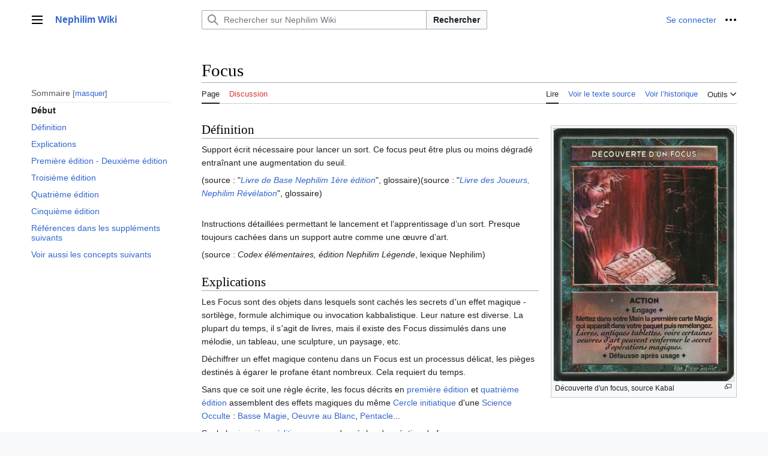

--- FILE ---
content_type: text/html; charset=UTF-8
request_url: http://nephilim-rpg.com/index.php/Focus
body_size: 37987
content:
<!DOCTYPE html>
<html class="client-nojs vector-feature-language-in-header-enabled vector-feature-language-in-main-page-header-disabled vector-feature-sticky-header-disabled vector-feature-page-tools-pinned-disabled vector-feature-toc-pinned-clientpref-1 vector-feature-main-menu-pinned-disabled vector-feature-limited-width-clientpref-1 vector-feature-limited-width-content-enabled vector-feature-zebra-design-disabled vector-feature-custom-font-size-clientpref-disabled vector-feature-client-preferences-disabled vector-feature-typography-survey-disabled vector-toc-available" lang="fr" dir="ltr">
<head>
<meta charset="UTF-8">
<title>Focus — Nephilim Wiki</title>
<script>(function(){var className="client-js vector-feature-language-in-header-enabled vector-feature-language-in-main-page-header-disabled vector-feature-sticky-header-disabled vector-feature-page-tools-pinned-disabled vector-feature-toc-pinned-clientpref-1 vector-feature-main-menu-pinned-disabled vector-feature-limited-width-clientpref-1 vector-feature-limited-width-content-enabled vector-feature-zebra-design-disabled vector-feature-custom-font-size-clientpref-disabled vector-feature-client-preferences-disabled vector-feature-typography-survey-disabled vector-toc-available";var cookie=document.cookie.match(/(?:^|; )urobzrhs_mw19843_neph_mwclientpreferences=([^;]+)/);if(cookie){cookie[1].split('%2C').forEach(function(pref){className=className.replace(new RegExp('(^| )'+pref.replace(/-clientpref-\w+$|[^\w-]+/g,'')+'-clientpref-\\w+( |$)'),'$1'+pref+'$2');});}document.documentElement.className=className;}());RLCONF={"wgBreakFrames":false,"wgSeparatorTransformTable":[",\t."," \t,"],
"wgDigitTransformTable":["",""],"wgDefaultDateFormat":"dmy","wgMonthNames":["","janvier","février","mars","avril","mai","juin","juillet","août","septembre","octobre","novembre","décembre"],"wgRequestId":"aXdRgR93zbQeYyETCHTLwQAAAI8","wgCanonicalNamespace":"","wgCanonicalSpecialPageName":false,"wgNamespaceNumber":0,"wgPageName":"Focus","wgTitle":"Focus","wgCurRevisionId":18058,"wgRevisionId":18058,"wgArticleId":1702,"wgIsArticle":true,"wgIsRedirect":false,"wgAction":"view","wgUserName":null,"wgUserGroups":["*"],"wgCategories":["Glossaire Livre de base - Nephilim 1ère édition","Glossaire Livre des Joueurs, Nephilim Révélation","Glossaire Codex NL","Sciences-occultes","Kabal","Focus"],"wgPageViewLanguage":"fr","wgPageContentLanguage":"fr","wgPageContentModel":"wikitext","wgRelevantPageName":"Focus","wgRelevantArticleId":1702,"wgIsProbablyEditable":false,"wgRelevantPageIsProbablyEditable":false,"wgRestrictionEdit":[],"wgRestrictionMove":[],"wgVisualEditor":{"pageLanguageCode":"fr",
"pageLanguageDir":"ltr","pageVariantFallbacks":"fr"},"wgMFDisplayWikibaseDescriptions":{"search":false,"watchlist":false,"tagline":false},"wgEditSubmitButtonLabelPublish":false};RLSTATE={"skins.vector.user.styles":"ready","site.styles":"ready","user.styles":"ready","skins.vector.user":"ready","user":"ready","user.options":"loading","codex-search-styles":"ready","skins.vector.styles":"ready","skins.vector.icons":"ready","ext.visualEditor.desktopArticleTarget.noscript":"ready"};RLPAGEMODULES=["mediawiki.page.media","site","mediawiki.page.ready","mediawiki.toc","skins.vector.js","ext.visualEditor.desktopArticleTarget.init","ext.visualEditor.targetLoader"];</script>
<script>(RLQ=window.RLQ||[]).push(function(){mw.loader.impl(function(){return["user.options@12s5i",function($,jQuery,require,module){mw.user.tokens.set({"patrolToken":"+\\","watchToken":"+\\","csrfToken":"+\\"});
}];});});</script>
<link rel="stylesheet" href="/load.php?lang=fr&amp;modules=codex-search-styles%7Cext.visualEditor.desktopArticleTarget.noscript%7Cskins.vector.icons%2Cstyles&amp;only=styles&amp;skin=vector-2022">
<script async="" src="/load.php?lang=fr&amp;modules=startup&amp;only=scripts&amp;raw=1&amp;skin=vector-2022"></script>
<meta name="ResourceLoaderDynamicStyles" content="">
<link rel="stylesheet" href="/load.php?lang=fr&amp;modules=site.styles&amp;only=styles&amp;skin=vector-2022">
<meta name="generator" content="MediaWiki 1.41.1">
<meta name="robots" content="max-image-preview:standard">
<meta name="format-detection" content="telephone=no">
<meta name="viewport" content="width=1000">
<link rel="icon" href="/favicon.ico">
<link rel="search" type="application/opensearchdescription+xml" href="/opensearch_desc.php" title="Nephilim Wiki (fr)">
<link rel="EditURI" type="application/rsd+xml" href="http://nephilim-rpg.com/api.php?action=rsd">
<link rel="alternate" type="application/atom+xml" title="Flux Atom de Nephilim Wiki" href="/index.php?title=Sp%C3%A9cial:Modifications_r%C3%A9centes&amp;feed=atom">
</head>
<body class="skin-vector skin-vector-search-vue mediawiki ltr sitedir-ltr mw-hide-empty-elt ns-0 ns-subject page-Focus rootpage-Focus skin-vector-2022 action-view"><a class="mw-jump-link" href="#bodyContent">Aller au contenu</a>
<div class="vector-header-container">
	<header class="vector-header mw-header">
		<div class="vector-header-start">
			<nav class="vector-main-menu-landmark" aria-label="Site" role="navigation">
				
<div id="vector-main-menu-dropdown" class="vector-dropdown vector-main-menu-dropdown vector-button-flush-left vector-button-flush-right"  >
	<input type="checkbox" id="vector-main-menu-dropdown-checkbox" role="button" aria-haspopup="true" data-event-name="ui.dropdown-vector-main-menu-dropdown" class="vector-dropdown-checkbox "  aria-label="Menu principal"  >
	<label id="vector-main-menu-dropdown-label" for="vector-main-menu-dropdown-checkbox" class="vector-dropdown-label cdx-button cdx-button--fake-button cdx-button--fake-button--enabled cdx-button--weight-quiet cdx-button--icon-only " aria-hidden="true"  ><span class="vector-icon mw-ui-icon-menu mw-ui-icon-wikimedia-menu"></span>

<span class="vector-dropdown-label-text">Menu principal</span>
	</label>
	<div class="vector-dropdown-content">


				<div id="vector-main-menu-unpinned-container" class="vector-unpinned-container">
		
<div id="vector-main-menu" class="vector-main-menu vector-pinnable-element">
	<div
	class="vector-pinnable-header vector-main-menu-pinnable-header vector-pinnable-header-unpinned"
	data-feature-name="main-menu-pinned"
	data-pinnable-element-id="vector-main-menu"
	data-pinned-container-id="vector-main-menu-pinned-container"
	data-unpinned-container-id="vector-main-menu-unpinned-container"
>
	<div class="vector-pinnable-header-label">Menu principal</div>
	<button class="vector-pinnable-header-toggle-button vector-pinnable-header-pin-button" data-event-name="pinnable-header.vector-main-menu.pin">déplacer vers la barre latérale</button>
	<button class="vector-pinnable-header-toggle-button vector-pinnable-header-unpin-button" data-event-name="pinnable-header.vector-main-menu.unpin">masquer</button>
</div>

	
<div id="p-navigation" class="vector-menu mw-portlet mw-portlet-navigation"  >
	<div class="vector-menu-heading">
		Navigation
	</div>
	<div class="vector-menu-content">
		
		<ul class="vector-menu-content-list">
			
			<li id="n-mainpage-description" class="mw-list-item"><a href="/index.php/Accueil" title="Accueil général [z]" accesskey="z"><span>Accueil</span></a></li><li id="n-portal" class="mw-list-item"><a href="/index.php/Nephilim_Wiki:Portail_communautaire" title="À propos du projet, ce que vous pouvez faire, où trouver les informations"><span>Communauté</span></a></li><li id="n-currentevents" class="mw-list-item"><a href="/index.php/Nephilim_Wiki:Actualit%C3%A9s" title="Trouver plus d’informations sur les actualités en cours"><span>Actualités</span></a></li><li id="n-recentchanges" class="mw-list-item"><a href="/index.php/Sp%C3%A9cial:Modifications_r%C3%A9centes" title="Liste des modifications récentes sur le wiki [r]" accesskey="r"><span>Modifications récentes</span></a></li><li id="n-randompage" class="mw-list-item"><a href="/index.php/Sp%C3%A9cial:Page_au_hasard" title="Afficher une page au hasard [x]" accesskey="x"><span>Page au hasard</span></a></li><li id="n-Aide-de-ce-wiki" class="mw-list-item"><a href="/index.php/Aide:Accueil"><span>Aide de ce wiki</span></a></li><li id="n-Aide-Mediawiki" class="mw-list-item"><a href="https://www.mediawiki.org/wiki/Special:MyLanguage/Help:Contents"><span>Aide Mediawiki</span></a></li>
		</ul>
		
	</div>
</div>

	
	
<div id="p-Pratique" class="vector-menu mw-portlet mw-portlet-Pratique"  >
	<div class="vector-menu-heading">
		Pratique
	</div>
	<div class="vector-menu-content">
		
		<ul class="vector-menu-content-list">
			
			<li id="n-Générateur-de-tableau" class="mw-list-item"><a href="http://www.tablesgenerator.com/mediawiki_tables" rel="nofollow"><span>Générateur de tableau</span></a></li>
		</ul>
		
	</div>
</div>

	
</div>

				</div>

	</div>
</div>

		</nav>
			
<a href="/index.php/Accueil" class="mw-logo">
	<span class="mw-logo-container">
		<strong class="mw-logo-wordmark">Nephilim Wiki</strong>
	</span>
</a>

		</div>
		<div class="vector-header-end">
			
<div id="p-search" role="search" class="vector-search-box-vue  vector-search-box-collapses vector-search-box-show-thumbnail vector-search-box-auto-expand-width vector-search-box">
	<a href="/index.php/Sp%C3%A9cial:Recherche" class="cdx-button cdx-button--fake-button cdx-button--fake-button--enabled cdx-button--weight-quiet cdx-button--icon-only search-toggle" id="" title="Rechercher sur Nephilim Wiki [f]" accesskey="f"><span class="vector-icon mw-ui-icon-search mw-ui-icon-wikimedia-search"></span>

<span>Rechercher</span>
	</a>
	<div class="vector-typeahead-search-container">
		<div class="cdx-typeahead-search cdx-typeahead-search--show-thumbnail cdx-typeahead-search--auto-expand-width">
			<form action="/index.php" id="searchform" class="cdx-search-input cdx-search-input--has-end-button">
				<div id="simpleSearch" class="cdx-search-input__input-wrapper"  data-search-loc="header-moved">
					<div class="cdx-text-input cdx-text-input--has-start-icon">
						<input
							class="cdx-text-input__input"
							 type="search" name="search" placeholder="Rechercher sur Nephilim Wiki" aria-label="Rechercher sur Nephilim Wiki" autocapitalize="sentences" title="Rechercher sur Nephilim Wiki [f]" accesskey="f" id="searchInput"
							>
						<span class="cdx-text-input__icon cdx-text-input__start-icon"></span>
					</div>
					<input type="hidden" name="title" value="Spécial:Recherche">
				</div>
				<button class="cdx-button cdx-search-input__end-button">Rechercher</button>
			</form>
		</div>
	</div>
</div>

			<nav class="vector-user-links" aria-label="Outils personnels" role="navigation" >
	
<div id="p-vector-user-menu-overflow" class="vector-menu mw-portlet mw-portlet-vector-user-menu-overflow"  >
	<div class="vector-menu-content">
		
		<ul class="vector-menu-content-list">
			
			<li id="pt-login-2" class="user-links-collapsible-item mw-list-item"><a href="/index.php?title=Sp%C3%A9cial:Connexion&amp;returnto=Focus" title="Nous vous encourageons à vous connecter ; ce n’est cependant pas obligatoire. [o]" accesskey="o"><span>Se connecter</span></a></li>
		</ul>
		
	</div>
</div>

	
<div id="vector-user-links-dropdown" class="vector-dropdown vector-user-menu vector-button-flush-right vector-user-menu-logged-out"  title="Plus d’options" >
	<input type="checkbox" id="vector-user-links-dropdown-checkbox" role="button" aria-haspopup="true" data-event-name="ui.dropdown-vector-user-links-dropdown" class="vector-dropdown-checkbox "  aria-label="Outils personnels"  >
	<label id="vector-user-links-dropdown-label" for="vector-user-links-dropdown-checkbox" class="vector-dropdown-label cdx-button cdx-button--fake-button cdx-button--fake-button--enabled cdx-button--weight-quiet cdx-button--icon-only " aria-hidden="true"  ><span class="vector-icon mw-ui-icon-ellipsis mw-ui-icon-wikimedia-ellipsis"></span>

<span class="vector-dropdown-label-text">Outils personnels</span>
	</label>
	<div class="vector-dropdown-content">


		
<div id="p-personal" class="vector-menu mw-portlet mw-portlet-personal"  title="Menu utilisateur" >
	<div class="vector-menu-content">
		
		<ul class="vector-menu-content-list">
			
			<li id="pt-login" class="user-links-collapsible-item mw-list-item"><a href="/index.php?title=Sp%C3%A9cial:Connexion&amp;returnto=Focus" title="Nous vous encourageons à vous connecter ; ce n’est cependant pas obligatoire. [o]" accesskey="o"><span class="vector-icon mw-ui-icon-logIn mw-ui-icon-wikimedia-logIn"></span> <span>Se connecter</span></a></li>
		</ul>
		
	</div>
</div>

	
	</div>
</div>

</nav>

		</div>
	</header>
</div>
<div class="mw-page-container">
	<div class="mw-page-container-inner">
		<div class="vector-sitenotice-container">
			<div id="siteNotice"></div>
		</div>
		
			<div class="vector-main-menu-container">
		<div id="mw-navigation">
			<nav id="mw-panel" class="vector-main-menu-landmark" aria-label="Site" role="navigation">
				<div id="vector-main-menu-pinned-container" class="vector-pinned-container">
				
				</div>
		</nav>
		</div>
	</div>
	<input type="checkbox" id="vector-toc-collapsed-checkbox" class="vector-menu-checkbox">
			<nav id="mw-panel-toc" role="navigation" aria-label="Sommaire" data-event-name="ui.sidebar-toc" class="mw-table-of-contents-container vector-toc-landmark vector-sticky-pinned-container">
				<div id="vector-toc-pinned-container" class="vector-pinned-container">
				<div id="vector-toc" class="vector-toc vector-pinnable-element">
	<div
	class="vector-pinnable-header vector-toc-pinnable-header vector-pinnable-header-pinned"
	data-feature-name="toc-pinned"
	data-pinnable-element-id="vector-toc"
	
	
>
	<h2 class="vector-pinnable-header-label">Sommaire</h2>
	<button class="vector-pinnable-header-toggle-button vector-pinnable-header-pin-button" data-event-name="pinnable-header.vector-toc.pin">déplacer vers la barre latérale</button>
	<button class="vector-pinnable-header-toggle-button vector-pinnable-header-unpin-button" data-event-name="pinnable-header.vector-toc.unpin">masquer</button>
</div>


	<ul class="vector-toc-contents" id="mw-panel-toc-list">
		<li id="toc-mw-content-text"
			class="vector-toc-list-item vector-toc-level-1">
			<a href="#" class="vector-toc-link">
				<div class="vector-toc-text">Début</div>
			</a>
		</li>
		<li id="toc-Définition"
		class="vector-toc-list-item vector-toc-level-1 vector-toc-list-item-expanded">
		<a class="vector-toc-link" href="#Définition">
			<div class="vector-toc-text">
			<span class="vector-toc-numb">1</span>Définition</div>
		</a>
		
		<ul id="toc-Définition-sublist" class="vector-toc-list">
		</ul>
	</li>
	<li id="toc-Explications"
		class="vector-toc-list-item vector-toc-level-1 vector-toc-list-item-expanded">
		<a class="vector-toc-link" href="#Explications">
			<div class="vector-toc-text">
			<span class="vector-toc-numb">2</span>Explications</div>
		</a>
		
		<ul id="toc-Explications-sublist" class="vector-toc-list">
		</ul>
	</li>
	<li id="toc-Première_édition_-_Deuxième_édition"
		class="vector-toc-list-item vector-toc-level-1 vector-toc-list-item-expanded">
		<a class="vector-toc-link" href="#Première_édition_-_Deuxième_édition">
			<div class="vector-toc-text">
			<span class="vector-toc-numb">3</span>Première édition - Deuxième édition</div>
		</a>
		
		<ul id="toc-Première_édition_-_Deuxième_édition-sublist" class="vector-toc-list">
		</ul>
	</li>
	<li id="toc-Troisième_édition"
		class="vector-toc-list-item vector-toc-level-1 vector-toc-list-item-expanded">
		<a class="vector-toc-link" href="#Troisième_édition">
			<div class="vector-toc-text">
			<span class="vector-toc-numb">4</span>Troisième édition</div>
		</a>
		
		<ul id="toc-Troisième_édition-sublist" class="vector-toc-list">
		</ul>
	</li>
	<li id="toc-Quatrième_édition"
		class="vector-toc-list-item vector-toc-level-1 vector-toc-list-item-expanded">
		<a class="vector-toc-link" href="#Quatrième_édition">
			<div class="vector-toc-text">
			<span class="vector-toc-numb">5</span>Quatrième édition</div>
		</a>
		
		<ul id="toc-Quatrième_édition-sublist" class="vector-toc-list">
		</ul>
	</li>
	<li id="toc-Cinquième_édition"
		class="vector-toc-list-item vector-toc-level-1 vector-toc-list-item-expanded">
		<a class="vector-toc-link" href="#Cinquième_édition">
			<div class="vector-toc-text">
			<span class="vector-toc-numb">6</span>Cinquième édition</div>
		</a>
		
		<ul id="toc-Cinquième_édition-sublist" class="vector-toc-list">
		</ul>
	</li>
	<li id="toc-Références_dans_les_suppléments_suivants"
		class="vector-toc-list-item vector-toc-level-1 vector-toc-list-item-expanded">
		<a class="vector-toc-link" href="#Références_dans_les_suppléments_suivants">
			<div class="vector-toc-text">
			<span class="vector-toc-numb">7</span>Références dans les suppléments suivants</div>
		</a>
		
		<ul id="toc-Références_dans_les_suppléments_suivants-sublist" class="vector-toc-list">
		</ul>
	</li>
	<li id="toc-Voir_aussi_les_concepts_suivants"
		class="vector-toc-list-item vector-toc-level-1 vector-toc-list-item-expanded">
		<a class="vector-toc-link" href="#Voir_aussi_les_concepts_suivants">
			<div class="vector-toc-text">
			<span class="vector-toc-numb">8</span>Voir aussi les concepts suivants</div>
		</a>
		
		<ul id="toc-Voir_aussi_les_concepts_suivants-sublist" class="vector-toc-list">
		</ul>
	</li>
</ul>
</div>

				</div>
	</nav>
		
		<div class="mw-content-container">
			<main id="content" class="mw-body" role="main">
				<header class="mw-body-header vector-page-titlebar">
					<label
						id="vector-toc-collapsed-button"
						class="cdx-button cdx-button--fake-button cdx-button--fake-button--enabled cdx-button--weight-quiet vector-button-flush-left cdx-button--icon-only"
						for="vector-toc-collapsed-checkbox"
						role="button"
						aria-controls="vector-toc"
						tabindex="0"
						title="Table des matières">
						<span class="vector-icon mw-ui-icon-wikimedia-listBullet"></span>
						<span>Basculer la table des matières</span>
					</label>
					<nav role="navigation" aria-label="Sommaire" class="vector-toc-landmark">
						
<div id="vector-page-titlebar-toc" class="vector-dropdown vector-page-titlebar-toc vector-button-flush-left"  >
	<input type="checkbox" id="vector-page-titlebar-toc-checkbox" role="button" aria-haspopup="true" data-event-name="ui.dropdown-vector-page-titlebar-toc" class="vector-dropdown-checkbox "  aria-label="Basculer la table des matières"  >
	<label id="vector-page-titlebar-toc-label" for="vector-page-titlebar-toc-checkbox" class="vector-dropdown-label cdx-button cdx-button--fake-button cdx-button--fake-button--enabled cdx-button--weight-quiet cdx-button--icon-only " aria-hidden="true"  ><span class="vector-icon mw-ui-icon-listBullet mw-ui-icon-wikimedia-listBullet"></span>

<span class="vector-dropdown-label-text">Basculer la table des matières</span>
	</label>
	<div class="vector-dropdown-content">


							<div id="vector-page-titlebar-toc-unpinned-container" class="vector-unpinned-container">
			</div>
		
	</div>
</div>

					</nav>
					<h1 id="firstHeading" class="firstHeading mw-first-heading"><span class="mw-page-title-main">Focus</span></h1>
				</header>
				<div class="vector-page-toolbar">
					<div class="vector-page-toolbar-container">
						<div id="left-navigation">
							<nav aria-label="Espaces de noms">
								
<div id="p-associated-pages" class="vector-menu vector-menu-tabs mw-portlet mw-portlet-associated-pages"  >
	<div class="vector-menu-content">
		
		<ul class="vector-menu-content-list">
			
			<li id="ca-nstab-main" class="selected vector-tab-noicon mw-list-item"><a href="/index.php/Focus" title="Voir le contenu de la page [c]" accesskey="c"><span>Page</span></a></li><li id="ca-talk" class="new vector-tab-noicon mw-list-item"><a href="/index.php?title=Discussion:Focus&amp;action=edit&amp;redlink=1" rel="discussion" title="Discussion au sujet de cette page de contenu (page inexistante) [t]" accesskey="t"><span>Discussion</span></a></li>
		</ul>
		
	</div>
</div>

								
<div id="p-variants" class="vector-dropdown emptyPortlet"  >
	<input type="checkbox" id="p-variants-checkbox" role="button" aria-haspopup="true" data-event-name="ui.dropdown-p-variants" class="vector-dropdown-checkbox " aria-label="Modifier la variante de langue"   >
	<label id="p-variants-label" for="p-variants-checkbox" class="vector-dropdown-label cdx-button cdx-button--fake-button cdx-button--fake-button--enabled cdx-button--weight-quiet" aria-hidden="true"  ><span class="vector-dropdown-label-text">français</span>
	</label>
	<div class="vector-dropdown-content">


					
<div id="p-variants" class="vector-menu mw-portlet mw-portlet-variants emptyPortlet"  >
	<div class="vector-menu-content">
		
		<ul class="vector-menu-content-list">
			
			
		</ul>
		
	</div>
</div>

				
	</div>
</div>

							</nav>
						</div>
						<div id="right-navigation" class="vector-collapsible">
							<nav aria-label="Affichages">
								
<div id="p-views" class="vector-menu vector-menu-tabs mw-portlet mw-portlet-views"  >
	<div class="vector-menu-content">
		
		<ul class="vector-menu-content-list">
			
			<li id="ca-view" class="selected vector-tab-noicon mw-list-item"><a href="/index.php/Focus"><span>Lire</span></a></li><li id="ca-viewsource" class="vector-tab-noicon mw-list-item"><a href="/index.php?title=Focus&amp;action=edit" title="Cette page est protégée.&#10;Vous pouvez toutefois en visualiser la source. [e]" accesskey="e"><span>Voir le texte source</span></a></li><li id="ca-history" class="vector-tab-noicon mw-list-item"><a href="/index.php?title=Focus&amp;action=history" title="Historique des versions de cette page [h]" accesskey="h"><span>Voir l’historique</span></a></li>
		</ul>
		
	</div>
</div>

							</nav>
				
							<nav class="vector-page-tools-landmark" aria-label="Outils de la page">
								
<div id="vector-page-tools-dropdown" class="vector-dropdown vector-page-tools-dropdown"  >
	<input type="checkbox" id="vector-page-tools-dropdown-checkbox" role="button" aria-haspopup="true" data-event-name="ui.dropdown-vector-page-tools-dropdown" class="vector-dropdown-checkbox "  aria-label="Outils"  >
	<label id="vector-page-tools-dropdown-label" for="vector-page-tools-dropdown-checkbox" class="vector-dropdown-label cdx-button cdx-button--fake-button cdx-button--fake-button--enabled cdx-button--weight-quiet" aria-hidden="true"  ><span class="vector-dropdown-label-text">Outils</span>
	</label>
	<div class="vector-dropdown-content">


									<div id="vector-page-tools-unpinned-container" class="vector-unpinned-container">
						
<div id="vector-page-tools" class="vector-page-tools vector-pinnable-element">
	<div
	class="vector-pinnable-header vector-page-tools-pinnable-header vector-pinnable-header-unpinned"
	data-feature-name="page-tools-pinned"
	data-pinnable-element-id="vector-page-tools"
	data-pinned-container-id="vector-page-tools-pinned-container"
	data-unpinned-container-id="vector-page-tools-unpinned-container"
>
	<div class="vector-pinnable-header-label">Outils</div>
	<button class="vector-pinnable-header-toggle-button vector-pinnable-header-pin-button" data-event-name="pinnable-header.vector-page-tools.pin">déplacer vers la barre latérale</button>
	<button class="vector-pinnable-header-toggle-button vector-pinnable-header-unpin-button" data-event-name="pinnable-header.vector-page-tools.unpin">masquer</button>
</div>

	
<div id="p-cactions" class="vector-menu mw-portlet mw-portlet-cactions emptyPortlet vector-has-collapsible-items"  title="Plus d’options" >
	<div class="vector-menu-heading">
		Actions
	</div>
	<div class="vector-menu-content">
		
		<ul class="vector-menu-content-list">
			
			<li id="ca-more-view" class="selected vector-more-collapsible-item mw-list-item"><a href="/index.php/Focus"><span>Lire</span></a></li><li id="ca-more-viewsource" class="vector-more-collapsible-item mw-list-item"><a href="/index.php?title=Focus&amp;action=edit"><span>Voir le texte source</span></a></li><li id="ca-more-history" class="vector-more-collapsible-item mw-list-item"><a href="/index.php?title=Focus&amp;action=history"><span>Voir l’historique</span></a></li>
		</ul>
		
	</div>
</div>

<div id="p-tb" class="vector-menu mw-portlet mw-portlet-tb"  >
	<div class="vector-menu-heading">
		Général
	</div>
	<div class="vector-menu-content">
		
		<ul class="vector-menu-content-list">
			
			<li id="t-whatlinkshere" class="mw-list-item"><a href="/index.php/Sp%C3%A9cial:Pages_li%C3%A9es/Focus" title="Liste des pages liées qui pointent sur celle-ci [j]" accesskey="j"><span>Pages liées</span></a></li><li id="t-recentchangeslinked" class="mw-list-item"><a href="/index.php/Sp%C3%A9cial:Suivi_des_liens/Focus" rel="nofollow" title="Liste des modifications récentes des pages appelées par celle-ci [k]" accesskey="k"><span>Suivi des pages liées</span></a></li><li id="t-specialpages" class="mw-list-item"><a href="/index.php/Sp%C3%A9cial:Pages_sp%C3%A9ciales" title="Liste de toutes les pages spéciales [q]" accesskey="q"><span>Pages spéciales</span></a></li><li id="t-print" class="mw-list-item"><a href="javascript:print();" rel="alternate" title="Version imprimable de cette page [p]" accesskey="p"><span>Version imprimable</span></a></li><li id="t-permalink" class="mw-list-item"><a href="/index.php?title=Focus&amp;oldid=18058" title="Adresse permanente de cette version de cette page"><span>Lien permanent</span></a></li><li id="t-info" class="mw-list-item"><a href="/index.php?title=Focus&amp;action=info" title="Davantage d’informations sur cette page"><span>Informations sur la page</span></a></li>
		</ul>
		
	</div>
</div>

<div id="p-Site_ressources" class="vector-menu mw-portlet mw-portlet-Site_ressources"  >
	<div class="vector-menu-heading">
		Site ressources
	</div>
	<div class="vector-menu-content">
		
		<ul class="vector-menu-content-list">
			
			<li id="n-Les-Héritiers-de-Babel" class="mw-list-item"><a href="http://heritiersbabel.org" rel="nofollow"><span>Les Héritiers de Babel</span></a></li><li id="n-Ed.-Mnemos-(5e-éd.)" class="mw-list-item"><a href="http://www.mnemos.com/?s=nephilim" rel="nofollow"><span>Ed. Mnemos (5e éd.)</span></a></li><li id="n-Edge-(4e-éd.)" class="mw-list-item"><a href="http://www.edgeent.fr/jeux/collection/nephilim" rel="nofollow"><span>Edge (4e éd.)</span></a></li>
		</ul>
		
	</div>
</div>

</div>

									</div>
				
	</div>
</div>

							</nav>
						</div>
					</div>
				</div>
				<div class="vector-column-end">
					<nav class="vector-page-tools-landmark vector-sticky-pinned-container" aria-label="Outils de la page">
						<div id="vector-page-tools-pinned-container" class="vector-pinned-container">
			
						</div>
	</nav>
				</div>
				<div id="bodyContent" class="vector-body" aria-labelledby="firstHeading" data-mw-ve-target-container>
					<div class="vector-body-before-content">
							<div class="mw-indicators">
		</div>

						<div id="siteSub" class="noprint">De Nephilim Wiki</div>
					</div>
					<div id="contentSub"><div id="mw-content-subtitle"></div></div>
					
					
					<div id="mw-content-text" class="mw-body-content mw-content-ltr" lang="fr" dir="ltr"><div class="mw-parser-output"><figure class="mw-default-size mw-halign-right" typeof="mw:File/Thumb"><a href="/index.php/Fichier:Decouverte_focus_1.jpg" class="mw-file-description"><img alt="Illustration, source Kabal" src="/images/thumb/f/f4/Decouverte_focus_1.jpg/300px-Decouverte_focus_1.jpg" decoding="async" width="300" height="421" class="mw-file-element" srcset="/images/thumb/f/f4/Decouverte_focus_1.jpg/450px-Decouverte_focus_1.jpg 1.5x, /images/f/f4/Decouverte_focus_1.jpg 2x" /></a><figcaption>Découverte d'un focus, source Kabal</figcaption></figure>
<meta property="mw:PageProp/toc" />
<h2><span id="D.C3.A9finition"></span><span class="mw-headline" id="Définition">Définition</span></h2>
<p>Support écrit nécessaire pour lancer un sort. Ce focus peut être plus ou moins dégradé entraînant une augmentation du seuil. 
</p><p>(source&#160;: "<i><a href="/index.php/Livre_de_Base_I_(suppl%C3%A9ment)" title="Livre de Base I (supplément)">Livre de Base Nephilim 1ère édition</a></i>", glossaire)(source&#160;: "<i><a href="/index.php/Livre_des_Joueurs_(suppl%C3%A9ment)" title="Livre des Joueurs (supplément)">Livre des Joueurs, Nephilim Révélation</a></i>", glossaire)
</p><p><br />
Instructions détaillées permettant le lancement et l’apprentissage d’un sort. Presque toujours cachées dans un support autre comme une œuvre d’art.
</p><p>(source&#160;: <i>Codex élémentaires, édition Nephilim Légende</i>, lexique Nephilim)
</p>
<h2><span class="mw-headline" id="Explications">Explications</span></h2>
<p>Les Focus sont des objets dans lesquels sont cachés les secrets dʼun effet magique - sortilège, formule alchimique ou invocation kabbalistique. Leur nature est diverse. La plupart du temps, il sʼagit de livres, mais il existe des Focus dissimulés dans une mélodie, un tableau, une sculpture, un paysage, etc.
</p><p>Déchiffrer un effet magique contenu dans un Focus est un processus délicat, les pièges destinés à égarer le profane étant nombreux. Cela requiert du temps. 
</p><p>Sans que ce soit une règle écrite, les focus décrits en <a href="/index.php/Premi%C3%A8re_%C3%A9dition" class="mw-redirect" title="Première édition">première édition</a> et <a href="/index.php/Quatri%C3%A8me_%C3%A9dition" class="mw-redirect" title="Quatrième édition">quatrième édition</a> assemblent des effets magiques du même <a href="/index.php/Cercle_initiatique" title="Cercle initiatique">Cercle initiatique</a> d'une <a href="/index.php/Sciences_Occultes" title="Sciences Occultes">Science Occulte</a>&#160;: <a href="/index.php/Basse_Magie" title="Basse Magie">Basse Magie</a>, <a href="/index.php/Oeuvre_au_Blanc" title="Oeuvre au Blanc">Oeuvre au Blanc</a>, <a href="/index.php/Pentacle" title="Pentacle">Pentacle</a>...
</p><p>Seule la <a href="/index.php/Cinqui%C3%A8me_%C3%A9dition" class="mw-redirect" title="Cinquième édition">cinquième édition</a> propose des règles de création de focus.
</p>
<h2><span id="Premi.C3.A8re_.C3.A9dition_-_Deuxi.C3.A8me_.C3.A9dition"></span><span class="mw-headline" id="Première_édition_-_Deuxième_édition"><a href="/index.php/Premi%C3%A8re_%C3%A9dition" class="mw-redirect" title="Première édition">Première édition</a> - <a href="/index.php/Deuxi%C3%A8me_%C3%A9dition" class="mw-redirect" title="Deuxième édition">Deuxième édition</a></span></h2>
<h2><span id="Troisi.C3.A8me_.C3.A9dition"></span><span class="mw-headline" id="Troisième_édition"><a href="/index.php/Troisi%C3%A8me_%C3%A9dition" class="mw-redirect" title="Troisième édition">Troisième édition</a></span></h2>
<h2><span id="Quatri.C3.A8me_.C3.A9dition"></span><span class="mw-headline" id="Quatrième_édition"><a href="/index.php/Quatri%C3%A8me_%C3%A9dition" class="mw-redirect" title="Quatrième édition">Quatrième édition</a></span></h2>
<h2><span id="Cinqui.C3.A8me_.C3.A9dition"></span><span class="mw-headline" id="Cinquième_édition"><a href="/index.php/Cinqui%C3%A8me_%C3%A9dition" class="mw-redirect" title="Cinquième édition">Cinquième édition</a></span></h2>
<p><br />
</p>
<h2><span id="R.C3.A9f.C3.A9rences_dans_les_suppl.C3.A9ments_suivants"></span><span class="mw-headline" id="Références_dans_les_suppléments_suivants">Références dans les suppléments suivants</span></h2>
<p><br />
<a href="/index.php/Livre_de_Base_I_(suppl%C3%A9ment)" title="Livre de Base I (supplément)">Livre de Base I</a>, p.114<br />
<a href="/index.php/Livre_de_Base_II_(suppl%C3%A9ment)" title="Livre de Base II (supplément)">Livre de Base II</a>, pp.223.226<br />
<a href="/index.php/Apprenti_(suppl%C3%A9ment)" title="Apprenti (supplément)">Apprenti</a>, p.38<br />
<a href="/index.php/Livre_des_Joueurs_(suppl%C3%A9ment)" title="Livre des Joueurs (supplément)">Livre des Joueurs</a>, p.158<br />
<a href="/index.php/Livre_de_Base_IV_(suppl%C3%A9ment)" title="Livre de Base IV (supplément)">Livre de Base IV</a>, p. 24<br />
<a href="/index.php/Nephilim_Quintessence_(suppl%C3%A9ment)" title="Nephilim Quintessence (supplément)">Nephilim Quintessence</a>, pp. 13.171.183.196<br />
<a href="/index.php/Grimoire_3e_Cercle_(suppl%C3%A9ment)" title="Grimoire 3e Cercle (supplément)">Grimoire du 3e Cercle</a>, pp. 7-8<br />
<br />
</p>
<h2><span class="mw-headline" id="Voir_aussi_les_concepts_suivants">Voir aussi les concepts suivants</span></h2>
<p><br />
<a href="/index.php/Alchimie" title="Alchimie">Alchimie</a>, <a href="/index.php/Kabbale" title="Kabbale">Kabbale</a>, <a href="/index.php/Kabbale_Noire" title="Kabbale Noire">Kabbale Noire</a>, <a href="/index.php/Magie" title="Magie">Magie</a>, <a href="/index.php/N%C3%A9cromancie" title="Nécromancie">Nécromancie</a>
</p>
<!-- 
NewPP limit report
Cached time: 20260125174800
Cache expiry: 86400
Reduced expiry: false
Complications: [show‐toc]
CPU time usage: 0.034 seconds
Real time usage: 0.036 seconds
Preprocessor visited node count: 54/1000000
Post‐expand include size: 685/2097152 bytes
Template argument size: 0/2097152 bytes
Highest expansion depth: 3/100
Expensive parser function count: 0/100
Unstrip recursion depth: 0/20
Unstrip post‐expand size: 0/5000000 bytes
-->
<!--
Transclusion expansion time report (%,ms,calls,template)
100.00%    7.011      1 -total
 20.00%    1.402      1 Modèle:GlossN1
 10.82%    0.759      1 Modèle:GlossNRldj
 10.73%    0.752      1 Modèle:Voiraussi
 10.57%    0.741      1 Modèle:GlossNLCodex
 10.53%    0.738      1 Modèle:References
 10.36%    0.726      1 Modèle:Focus
 10.30%    0.722      1 Modèle:Sciencesoccultes
 10.03%    0.703      1 Modèle:Kabal
-->

<!-- Saved in parser cache with key urobzrhs_mw19843-neph_:pcache:idhash:1702-0!canonical and timestamp 20260125174800 and revision id 18058. Rendering was triggered because: page-view
 -->
</div>
<div class="printfooter" data-nosnippet="">Récupérée de «&#160;<a dir="ltr" href="http://nephilim-rpg.com/index.php?title=Focus&amp;oldid=18058">http://nephilim-rpg.com/index.php?title=Focus&amp;oldid=18058</a>&#160;»</div></div>
					<div id="catlinks" class="catlinks" data-mw="interface"><div id="mw-normal-catlinks" class="mw-normal-catlinks"><a href="/index.php/Sp%C3%A9cial:Cat%C3%A9gories" title="Spécial:Catégories">Catégories</a> : <ul><li><a href="/index.php/Cat%C3%A9gorie:Glossaire_Livre_de_base_-_Nephilim_1%C3%A8re_%C3%A9dition" title="Catégorie:Glossaire Livre de base - Nephilim 1ère édition">Glossaire Livre de base - Nephilim 1ère édition</a></li><li><a href="/index.php/Cat%C3%A9gorie:Glossaire_Livre_des_Joueurs,_Nephilim_R%C3%A9v%C3%A9lation" title="Catégorie:Glossaire Livre des Joueurs, Nephilim Révélation">Glossaire Livre des Joueurs, Nephilim Révélation</a></li><li><a href="/index.php/Cat%C3%A9gorie:Glossaire_Codex_NL" title="Catégorie:Glossaire Codex NL">Glossaire Codex NL</a></li><li><a href="/index.php/Cat%C3%A9gorie:Sciences-occultes" title="Catégorie:Sciences-occultes">Sciences-occultes</a></li><li><a href="/index.php/Cat%C3%A9gorie:Kabal" title="Catégorie:Kabal">Kabal</a></li><li><a href="/index.php/Cat%C3%A9gorie:Focus" title="Catégorie:Focus">Focus</a></li></ul></div></div>
				</div>
			</main>
			
		</div>
		<div class="mw-footer-container">
			
<footer id="footer" class="mw-footer" role="contentinfo" >
	<ul id="footer-info">
	<li id="footer-info-lastmod"> La dernière modification de cette page a été faite le 27 décembre 2023 à 18:23.</li>
</ul>

	<ul id="footer-places">
	<li id="footer-places-privacy"><a href="/index.php/Nephilim_Wiki:Politique_de_confidentialit%C3%A9">Politique de confidentialité</a></li>
	<li id="footer-places-about"><a href="/index.php/Nephilim_Wiki:%C3%80_propos_de">À propos de Nephilim Wiki</a></li>
	<li id="footer-places-disclaimers"><a href="/index.php/Nephilim_Wiki:Avertissements_g%C3%A9n%C3%A9raux">Avertissements</a></li>
	<li id="footer-places-mobileview"><a href="http://nephilim-rpg.com/index.php?title=Focus&amp;mobileaction=toggle_view_mobile" class="noprint stopMobileRedirectToggle">Version mobile</a></li>
</ul>

	<ul id="footer-icons" class="noprint">
	<li id="footer-poweredbyico"><a href="https://www.mediawiki.org/"><img src="/resources/assets/poweredby_mediawiki_88x31.png" alt="Powered by MediaWiki" srcset="/resources/assets/poweredby_mediawiki_132x47.png 1.5x, /resources/assets/poweredby_mediawiki_176x62.png 2x" width="88" height="31" loading="lazy"></a></li>
</ul>

</footer>

		</div>
	</div> 
</div> 
<div class="vector-settings" id="p-dock-bottom">
	<ul>
		<li>
		
		<button class="cdx-button cdx-button--icon-only vector-limited-width-toggle" id=""><span class="vector-icon mw-ui-icon-fullScreen mw-ui-icon-wikimedia-fullScreen"></span>

<span>Activer ou désactiver la limitation de largeur du contenu</span>
</button>
</li>
	</ul>
</div>
<script>(RLQ=window.RLQ||[]).push(function(){mw.config.set({"wgBackendResponseTime":541,"wgPageParseReport":{"limitreport":{"cputime":"0.034","walltime":"0.036","ppvisitednodes":{"value":54,"limit":1000000},"postexpandincludesize":{"value":685,"limit":2097152},"templateargumentsize":{"value":0,"limit":2097152},"expansiondepth":{"value":3,"limit":100},"expensivefunctioncount":{"value":0,"limit":100},"unstrip-depth":{"value":0,"limit":20},"unstrip-size":{"value":0,"limit":5000000},"timingprofile":["100.00%    7.011      1 -total"," 20.00%    1.402      1 Modèle:GlossN1"," 10.82%    0.759      1 Modèle:GlossNRldj"," 10.73%    0.752      1 Modèle:Voiraussi"," 10.57%    0.741      1 Modèle:GlossNLCodex"," 10.53%    0.738      1 Modèle:References"," 10.36%    0.726      1 Modèle:Focus"," 10.30%    0.722      1 Modèle:Sciencesoccultes"," 10.03%    0.703      1 Modèle:Kabal"]},"cachereport":{"timestamp":"20260125174800","ttl":86400,"transientcontent":false}}});});</script>
</body>
</html>